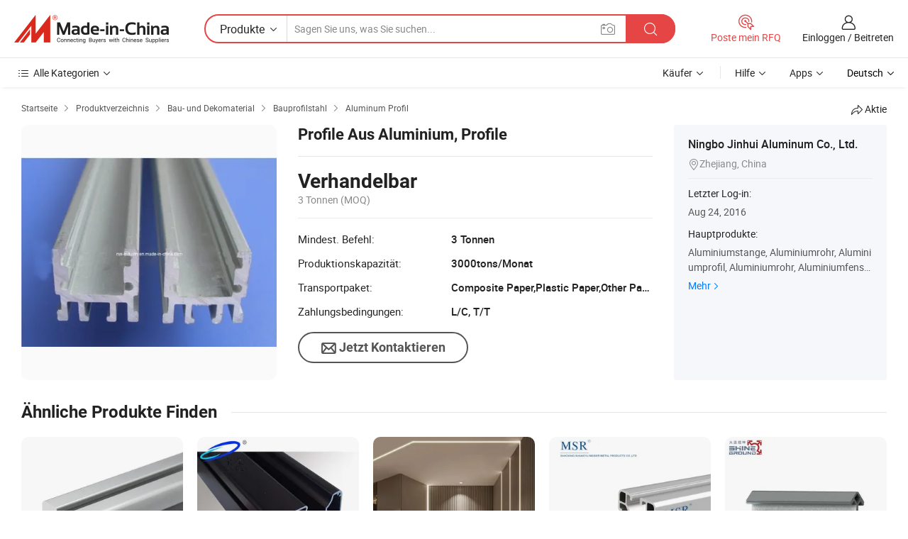

--- FILE ---
content_type: text/html;charset=UTF-8
request_url: https://de.made-in-china.com/co_nyx-industry/product_Aluminium-Profiles-Extrusions_hrogeoony.html
body_size: 18599
content:
<!DOCTYPE HTML>
<html lang="de">
<head>
    <meta content="text/html; charset=utf-8" http-equiv="Content-Type" />
    <link rel="dns-prefetch" href="//www.micstatic.com">
    <link rel="dns-prefetch" href="//image.made-in-china.com">
    <link rel="dns-prefetch" href="//www.made-in-china.com">
    <link rel="dns-prefetch" href="//pylon.micstatic.com">
    <link rel="dns-prefetch" href="//expo.made-in-china.com">
    <link rel="dns-prefetch" href="//world.made-in-china.com">
    <link rel="dns-prefetch" href="//pic.made-in-china.com">
    <link rel="dns-prefetch" href="//fa.made-in-china.com">
    <meta http-equiv="X-UA-Compatible" content="IE=Edge, chrome=1" />
    <meta name="renderer" content="webkit" />
                            <link rel="alternate" hreflang="en" href="https://nyx-industry.en.made-in-china.com/product/dbZnKHcCcyYF/China-Aluminium-Profiles-Extrusions.html" />
                                                        <link rel="alternate" hreflang="es" href="https://es.made-in-china.com/co_nyx-industry/product_Aluminium-Profiles-Extrusions_hrogeoony.html" />
                                            <link rel="alternate" hreflang="pt" href="https://pt.made-in-china.com/co_nyx-industry/product_Aluminium-Profiles-Extrusions_hrogeoony.html" />
                                            <link rel="alternate" hreflang="fr" href="https://fr.made-in-china.com/co_nyx-industry/product_Aluminium-Profiles-Extrusions_hrogeoony.html" />
                                            <link rel="alternate" hreflang="ru" href="https://ru.made-in-china.com/co_nyx-industry/product_Aluminium-Profiles-Extrusions_hrogeoony.html" />
                                            <link rel="alternate" hreflang="it" href="https://it.made-in-china.com/co_nyx-industry/product_Aluminium-Profiles-Extrusions_hrogeoony.html" />
                                            <link rel="alternate" hreflang="de" href="https://de.made-in-china.com/co_nyx-industry/product_Aluminium-Profiles-Extrusions_hrogeoony.html" />
                                            <link rel="alternate" hreflang="nl" href="https://nl.made-in-china.com/co_nyx-industry/product_Aluminium-Profiles-Extrusions_hrogeoony.html" />
                                            <link rel="alternate" hreflang="sa" href="https://sa.made-in-china.com/co_nyx-industry/product_Aluminium-Profiles-Extrusions_hrogeoony.html" />
                                            <link rel="alternate" hreflang="kr" href="https://kr.made-in-china.com/co_nyx-industry/product_Aluminium-Profiles-Extrusions_hrogeoony.html" />
                                            <link rel="alternate" hreflang="jp" href="https://jp.made-in-china.com/co_nyx-industry/product_Aluminium-Profiles-Extrusions_hrogeoony.html" />
                                            <link rel="alternate" hreflang="hi" href="https://hi.made-in-china.com/co_nyx-industry/product_Aluminium-Profiles-Extrusions_hrogeoony.html" />
                                            <link rel="alternate" hreflang="th" href="https://th.made-in-china.com/co_nyx-industry/product_Aluminium-Profiles-Extrusions_hrogeoony.html" />
                                            <link rel="alternate" hreflang="tr" href="https://tr.made-in-china.com/co_nyx-industry/product_Aluminium-Profiles-Extrusions_hrogeoony.html" />
                                            <link rel="alternate" hreflang="vi" href="https://vi.made-in-china.com/co_nyx-industry/product_Aluminium-Profiles-Extrusions_hrogeoony.html" />
                                            <link rel="alternate" hreflang="id" href="https://id.made-in-china.com/co_nyx-industry/product_Aluminium-Profiles-Extrusions_hrogeoony.html" />
                                    <link rel="alternate" hreflang="x-default" href="https://nyx-industry.en.made-in-china.com/product/dbZnKHcCcyYF/China-Aluminium-Profiles-Extrusions.html" />
            <title>Profile Aus Aluminium, Profile - China Industrieprofile Extrusion, Aluminiumprofil</title>
            <meta name="Keywords" content="Profile Aus Aluminium, Profile,Industrieprofile Extrusion, Aluminiumprofil" />
                        <meta name="Description" content="Profile Aus Aluminium, Profile,Finden Sie Details über Industrieprofile Extrusion, Aluminiumprofil von Profile Aus Aluminium, Profile - Ningbo Jinhui Aluminum Co., Ltd." />
             <meta property="og:title" content="[Hot Item] Profile Aus Aluminium, Profile"/>
<meta property="og:type" content="product"/>
<meta property="og:url" content="https://de.made-in-china.com/co_nyx-industry/product_Aluminium-Profiles-Extrusions_hrogeoony.html"/>
<meta property="og:image" content="https://image.made-in-china.com/2f0j00AeqTSusMydzo/Aluminium-Profiles-Extrusions.jpg"/>
<meta property="og:site_name" content="Made-in-China.com"/>
<meta property="fb:admins" content="292039974180201"/>
<meta property="fb:page_id" content="10150525576765348"/>
<meta property="fb:app_id" content="205885989426763"/>
<meta property="og:description" content="Art: Fenster &amp; Türen Aluminium-Profil Form: Quadratisch Klasse: 6000er Serie Temperament: T3 bis T8 Legierung: Legierung Material: Aluminium Alloy"/>
<meta property="product:price:amount" content="" />
<meta property="product:price:currency" content="USD" />
<meta property="og:availability" content="instock" />
<link rel="canonical" href="https://de.made-in-china.com/co_nyx-industry/product_Aluminium-Profiles-Extrusions_hrogeoony.html" />
            <link rel="amphtml" href="https://de.made-in-china.com/amp/co_nyx-industry/product_Aluminium-Profiles-Extrusions_hrogeoony.html">
    <link rel="stylesheet" type="text/css" href="https://www.micstatic.com/common/css/global_bdef139a.css" media="all">
    <link rel="stylesheet" type="text/css" href="https://www.micstatic.com/landing/www/product/free/css/global_v2_96df6b18.css" media="all">
    <link rel="stylesheet" type="text/css" href="https://www.micstatic.com/common/js/assets/artDialog/2.0.0/skins/default_9d77dce2.css" />
    <link rel="stylesheet" href="https://www.micstatic.com/landing/www/product/free/css/detail_v2_18a5c081.css">
            <link rel="stylesheet" type="text/css" href="https://www.micstatic.com/landing/www/product/free/css/detail-mlan_51101171.css" media="all"/>
            <script type="text/javascript" src="https://www.micstatic.com/common/js/libs/jquery_2ad57377.js" charset="utf-8" crossorigin="anonymous" ></script><script type="text/javascript" src="https://www.micstatic.com/common/js/libs/class.0.3.2_2c7a4288.js" charset="utf-8" crossorigin="anonymous" ></script><!-- Polyfill Code Begin --><script chaset="utf-8" type="text/javascript" src="https://www.micstatic.com/polyfill/polyfill-simplify_eb12d58d.js"></script><!-- Polyfill Code End --></head>
<body class="res-wrapper" probe-clarity="false" >
    <div style="position:absolute;top:0;left:0;width:1px;height:1px;overflow:hidden">
        <img src="//stat.made-in-china.com/event/rec.gif?type=0&data=%7B%22layout%22%3A%22-1%22%2C%22ct%22%3A%221%22%2C%22pos%22%3A0%2C%22random%22%3A%220%22%2C%22c%22%3A%222%22%7D&st=1764198639260"/>
    </div>
    <input type="hidden" id="lan" name="lan" value="de">
    <input id="rfqClickData" type="hidden" value="type=2&data=%7B%22layout%22%3A%22-1%22%2C%22ct%22%3A%221%22%2C%22pos%22%3A0%2C%22random%22%3A%220%22%2C%22c%22%3A%222%22%7D&st=1764198639260&rfqc=1" />
    <input id="rootpath" type="hidden" value="" />
    <input type="hidden" id="loginUserName" value="nyx-industry"/>
    <input type="hidden" id="enHomeUrl" value="https://nyx-industry.en.made-in-china.com"/>
    <input type="hidden" id="pureFreeUrlType" value="false"/>
    <input type="hidden" id="logoImgUrl" value=""/>
    <input type="hidden" id="comReviewSourceId" value="RoEJLQubTghP"/>
            <input type="hidden" name="abTestCode" id="abTestCode" value="" />
            <input type="hidden" name="searchTip" id="searchTip" value="Suchen Sie noch? Suchen Sie einfach nach mehr, um zu finden, was Sie suchen!">
    <input type="hidden" name="user_behavior_trace_id" id="user_behavior_trace_id" value="1jb16tpj4d91y"/>
        <input type="hidden" id="contactUrlParam" value="?plant=de&from=shrom&type=down&page=p_detail">
            <div id="header" ></div>
<script>
    function headerMlanInit() {
        const funcName = 'headerMlan';
        const app = new window[funcName]({target: document.getElementById('header'), props: {props: {"pageType":9,"logoTitle":"Hersteller und Lieferanten","logoUrl":null,"base":{"buyerInfo":{"service":"Service","newUserGuide":"Leitfaden für Neue Benutzer","auditReport":"Audited Suppliers' Reports","meetSuppliers":"Meet Suppliers","onlineTrading":"Secured Trading Service","buyerCenter":"Käufer-Center","contactUs":"Kontakt","search":"Suche","prodDirectory":"Produktverzeichnis","supplierDiscover":"Supplier Discover","sourcingRequest":"Beschaffungsanfrage Posten","quickLinks":"Quick Links","myFavorites":"Meine Favoriten","visitHistory":"Browser-Chronik","buyer":"Käufer","blog":"Geschäfts-einblicke"},"supplierInfo":{"supplier":"Lieferant","joinAdvance":"加入高级会员","tradeServerMarket":"外贸服务市场","memberHome":"外贸e家","cloudExpo":"Smart Expo云展会","onlineTrade":"交易服务","internationalLogis":"国际物流","northAmericaBrandSailing":"北美全渠道出海","micDomesticTradeStation":"中国制造网内贸站"},"helpInfo":{"whyMic":"Why Made-in-China.com","auditSupplierWay":"Wie prüfen wir Lieferanten","securePaymentWay":"Wie sichern wir die Zahlung","submitComplaint":"Eine Beschwerde einreichen","contactUs":"Kontakt","faq":"FAQ","help":"Hilfe"},"appsInfo":{"downloadApp":"Lade App herunter!","forBuyer":"Für Käufer","forSupplier":"Für Lieferant","exploreApp":"Entdecken Sie exklusive App-Rabatte","apps":"Apps"},"languages":[{"lanCode":0,"simpleName":"en","name":"English","value":"https://nyx-industry.en.made-in-china.com/product/dbZnKHcCcyYF/China-Aluminium-Profiles-Extrusions.html"},{"lanCode":5,"simpleName":"es","name":"Español","value":"https://es.made-in-china.com/co_nyx-industry/product_Aluminium-Profiles-Extrusions_hrogeoony.html"},{"lanCode":4,"simpleName":"pt","name":"Português","value":"https://pt.made-in-china.com/co_nyx-industry/product_Aluminium-Profiles-Extrusions_hrogeoony.html"},{"lanCode":2,"simpleName":"fr","name":"Français","value":"https://fr.made-in-china.com/co_nyx-industry/product_Aluminium-Profiles-Extrusions_hrogeoony.html"},{"lanCode":3,"simpleName":"ru","name":"Русский язык","value":"https://ru.made-in-china.com/co_nyx-industry/product_Aluminium-Profiles-Extrusions_hrogeoony.html"},{"lanCode":8,"simpleName":"it","name":"Italiano","value":"https://it.made-in-china.com/co_nyx-industry/product_Aluminium-Profiles-Extrusions_hrogeoony.html"},{"lanCode":6,"simpleName":"de","name":"Deutsch","value":"https://de.made-in-china.com/co_nyx-industry/product_Aluminium-Profiles-Extrusions_hrogeoony.html"},{"lanCode":7,"simpleName":"nl","name":"Nederlands","value":"https://nl.made-in-china.com/co_nyx-industry/product_Aluminium-Profiles-Extrusions_hrogeoony.html"},{"lanCode":9,"simpleName":"sa","name":"العربية","value":"https://sa.made-in-china.com/co_nyx-industry/product_Aluminium-Profiles-Extrusions_hrogeoony.html"},{"lanCode":11,"simpleName":"kr","name":"한국어","value":"https://kr.made-in-china.com/co_nyx-industry/product_Aluminium-Profiles-Extrusions_hrogeoony.html"},{"lanCode":10,"simpleName":"jp","name":"日本語","value":"https://jp.made-in-china.com/co_nyx-industry/product_Aluminium-Profiles-Extrusions_hrogeoony.html"},{"lanCode":12,"simpleName":"hi","name":"हिन्दी","value":"https://hi.made-in-china.com/co_nyx-industry/product_Aluminium-Profiles-Extrusions_hrogeoony.html"},{"lanCode":13,"simpleName":"th","name":"ภาษาไทย","value":"https://th.made-in-china.com/co_nyx-industry/product_Aluminium-Profiles-Extrusions_hrogeoony.html"},{"lanCode":14,"simpleName":"tr","name":"Türkçe","value":"https://tr.made-in-china.com/co_nyx-industry/product_Aluminium-Profiles-Extrusions_hrogeoony.html"},{"lanCode":15,"simpleName":"vi","name":"Tiếng Việt","value":"https://vi.made-in-china.com/co_nyx-industry/product_Aluminium-Profiles-Extrusions_hrogeoony.html"},{"lanCode":16,"simpleName":"id","name":"Bahasa Indonesia","value":"https://id.made-in-china.com/co_nyx-industry/product_Aluminium-Profiles-Extrusions_hrogeoony.html"}],"showMlan":true,"showRules":false,"rules":"Rules","language":"de","menu":"Speisekarte","subTitle":null,"subTitleLink":null,"stickyInfo":null},"categoryRegion":{"categories":"Alle Kategorien","categoryList":[{"name":"Landwirtschaft & Essen","value":"https://de.made-in-china.com/category1_Agriculture-Food/Agriculture-Food_usssssssss.html","catCode":"1000000000"},{"name":"Kleidung & Accessories","value":"https://de.made-in-china.com/category1_Apparel-Accessories/Apparel-Accessories_uussssssss.html","catCode":"1100000000"},{"name":"Kunsthandwerk","value":"https://de.made-in-china.com/category1_Arts-Crafts/Arts-Crafts_uyssssssss.html","catCode":"1200000000"},{"name":"Auto, Motor und Zusatz","value":"https://de.made-in-china.com/category1_Auto-Motorcycle-Parts-Accessories/Auto-Motorcycle-Parts-Accessories_yossssssss.html","catCode":"2900000000"},{"name":"Koffer, Handtaschen und Geschenkkisten","value":"https://de.made-in-china.com/category1_Bags-Cases-Boxes/Bags-Cases-Boxes_yhssssssss.html","catCode":"2600000000"},{"name":"Chemische Produkte","value":"https://de.made-in-china.com/category1_Chemicals/Chemicals_uissssssss.html","catCode":"1300000000"},{"name":"Computerartikel","value":"https://de.made-in-china.com/category1_Computer-Products/Computer-Products_iissssssss.html","catCode":"3300000000"},{"name":"Bau- und Dekomaterial","value":"https://de.made-in-china.com/category1_Construction-Decoration/Construction-Decoration_ugssssssss.html","catCode":"1500000000"},{"name":"Konsumelektronik","value":"https://de.made-in-china.com/category1_Consumer-Electronics/Consumer-Electronics_unssssssss.html","catCode":"1400000000"},{"name":"Elektronik","value":"https://de.made-in-china.com/category1_Electrical-Electronics/Electrical-Electronics_uhssssssss.html","catCode":"1600000000"},{"name":"Möbel","value":"https://de.made-in-china.com/category1_Furniture/Furniture_yessssssss.html","catCode":"2700000000"},{"name":"Gesundheit und Medizin","value":"https://de.made-in-china.com/category1_Health-Medicine/Health-Medicine_uessssssss.html","catCode":"1700000000"},{"name":"Industrielle Anlagen und Zusatzteile","value":"https://de.made-in-china.com/category1_Industrial-Equipment-Components/Industrial-Equipment-Components_inssssssss.html","catCode":"3400000000"},{"name":"Messinstrumente","value":"https://de.made-in-china.com/category1_Instruments-Meters/Instruments-Meters_igssssssss.html","catCode":"3500000000"},{"name":"Alltagsgegenstände","value":"https://de.made-in-china.com/category1_Light-Industry-Daily-Use/Light-Industry-Daily-Use_urssssssss.html","catCode":"1800000000"},{"name":"Beleuchtung","value":"https://de.made-in-china.com/category1_Lights-Lighting/Lights-Lighting_isssssssss.html","catCode":"3000000000"},{"name":"Produktionsmaschinen","value":"https://de.made-in-china.com/category1_Manufacturing-Processing-Machinery/Manufacturing-Processing-Machinery_uossssssss.html","catCode":"1900000000"},{"name":"Mineralien und Energie","value":"https://de.made-in-china.com/category1_Metallurgy-Mineral-Energy/Metallurgy-Mineral-Energy_ysssssssss.html","catCode":"2000000000"},{"name":"Büromaterial","value":"https://de.made-in-china.com/category1_Office-Supplies/Office-Supplies_yrssssssss.html","catCode":"2800000000"},{"name":"Verpackung und Druck","value":"https://de.made-in-china.com/category1_Packaging-Printing/Packaging-Printing_ihssssssss.html","catCode":"3600000000"},{"name":"Sicherheit und Schutz","value":"https://de.made-in-china.com/category1_Security-Protection/Security-Protection_ygssssssss.html","catCode":"2500000000"},{"name":"Service","value":"https://de.made-in-china.com/category1_Service/Service_ynssssssss.html","catCode":"2400000000"},{"name":"Sport und Erholung","value":"https://de.made-in-china.com/category1_Sporting-Goods-Recreation/Sporting-Goods-Recreation_iussssssss.html","catCode":"3100000000"},{"name":"Textilien","value":"https://de.made-in-china.com/category1_Textile/Textile_yussssssss.html","catCode":"2100000000"},{"name":"Werkzeug","value":"https://de.made-in-china.com/category1_Tools-Hardware/Tools-Hardware_iyssssssss.html","catCode":"3200000000"},{"name":"Spielzeug","value":"https://de.made-in-china.com/category1_Toys/Toys_yyssssssss.html","catCode":"2200000000"},{"name":"Transport","value":"https://de.made-in-china.com/category1_Transportation/Transportation_yissssssss.html","catCode":"2300000000"}],"more":"Mehr"},"searchRegion":{"show":true,"lookingFor":"Sagen Sie uns, was Sie suchen...","homeUrl":"//de.made-in-china.com","products":"Produkte","suppliers":"Lieferanten","auditedFactory":null,"uploadImage":"Bild hochladen","max20MbPerImage":"Maximal 20 MB pro Bild","yourRecentKeywords":"Ihre letzten Schlüsselwörter","clearHistory":"Verlauf Löschen","popularSearches":"Ähnliches Suchen","relatedSearches":"Mehr","more":null,"maxSizeErrorMsg":"Upload fehlgeschlagen. Die maximale Bildgröße beträgt 20 MB.","noNetworkErrorMsg":"Keine Netzwerk Verbindung. Bitte überprüfen Sie Ihre Netzwerkeinstellungen und versuchen Sie es noch einmal.","uploadFailedErrorMsg":"Hochladen fehlgeschlagen.Falsches Bildformat. Unterstützte Formate: JPG, PNG, BMP.","relatedList":null,"relatedTitle":null,"relatedTitleLink":null,"formParams":null,"mlanFormParams":{"keyword":null,"inputkeyword":null,"type":null,"currentTab":null,"currentPage":null,"currentCat":null,"currentRegion":null,"currentProp":null,"submitPageUrl":null,"parentCat":null,"otherSearch":null,"currentAllCatalogCodes":null,"sgsMembership":null,"memberLevel":null,"topOrder":null,"size":null,"more":"mehr","less":"less","staticUrl50":null,"staticUrl10":null,"staticUrl30":null,"condition":"0","conditionParamsList":[{"condition":"0","conditionName":null,"action":"https://de.made-in-china.com/quality-china-product/middleSearch","searchUrl":null,"inputPlaceholder":null},{"condition":"1","conditionName":null,"action":"/companySearch?keyword=#word#","searchUrl":null,"inputPlaceholder":null}]},"enterKeywordTips":"Bitte geben Sie mindestens ein Stichwort für Ihre Suche ein.","openMultiSearch":false},"frequentRegion":{"rfq":{"rfq":"Poste mein RFQ","searchRfq":"Search RFQs","acquireRfqHover":"Sagen Sie uns, was Sie brauchen und probieren Sie den einfachen Weg, um Angebote zu erhalten !","searchRfqHover":"Discover quality RFQs and connect with big-budget buyers"},"account":{"account":"Konto","signIn":"Einloggen","join":"Beitreten","newUser":"Neuer Benutzer","joinFree":"Kostenlos beitreten","or":"Oder","socialLogin":"Durch Klicken auf Anmelden, Kostenlos anmelden oder Fortfahren mit Facebook, Linkedin, Twitter, Google, %s stimme ich der %sUser Agreement%s und der %sPrivacy Policy%s zu","message":"Nachrichten","quotes":"Zitate","orders":"Aufträge","favorites":"Favoriten","visitHistory":"Browser-Chronik","postSourcingRequest":"Beschaffungsanfrage Posten","hi":"Hallo","signOut":"Austragen","manageProduct":"Produkte Verwalten","editShowroom":"Showroom bearbeiten","username":"","userType":null,"foreignIP":true,"currentYear":2025,"userAgreement":"Nutzungsvertrag","privacyPolicy":"Datenschutzerklärung"},"message":{"message":"Nachrichten","signIn":"Einloggen","join":"Beitreten","newUser":"Neuer Benutzer","joinFree":"Kostenlos beitreten","viewNewMsg":"Sign in to view the new messages","inquiry":"Anfragen","rfq":"RFQs","awaitingPayment":"Awaiting payments","chat":"Plaudern","awaitingQuotation":"Warten auf Angebote"},"cart":{"cart":"Anfragekorb"}},"busiRegion":null,"previewRegion":null}}});
		const hoc=o=>(o.__proto__.$get=function(o){return this.$$.ctx[this.$$.props[o]]},o.__proto__.$getKeys=function(){return Object.keys(this.$$.props)},o.__proto__.$getProps=function(){return this.$get("props")},o.__proto__.$setProps=function(o){var t=this.$getKeys(),s={},p=this;t.forEach(function(o){s[o]=p.$get(o)}),s.props=Object.assign({},s.props,o),this.$set(s)},o.__proto__.$help=function(){console.log("\n            $set(props): void             | 设置props的值\n            $get(key: string): any        | 获取props指定key的值\n            $getKeys(): string[]          | 获取props所有key\n            $getProps(): any              | 获取props里key为props的值（适用nail）\n            $setProps(params: any): void  | 设置props里key为props的值（适用nail）\n            $on(ev, callback): func       | 添加事件监听，返回移除事件监听的函数\n            $destroy(): void              | 销毁组件并触发onDestroy事件\n        ")},o);
        window[`${funcName}Api`] = hoc(app);
    };
</script><script type="text/javascript" crossorigin="anonymous" onload="headerMlanInit()" src="https://www.micstatic.com/nail/pc/header-mlan_30e6cd80.js"></script>    <div class="page">
        <div class="grid">
            <input type="hidden" id="curLanCode" value=" 6"/>
            <input id="ads_word" name="ads_word" type="hidden" value="" />
            <input type="hidden" name="qaToken" id="qaToken" value="" />
            <input type="hidden" id="qaSource" value="">
            <input type="hidden" name="iqa-country" id="iqa-country" value="" />
            <input type="hidden" name="iqa-portrait" id="iqa-portrait" value="" />
                        <input type="hidden" name="iqa-tooltip-selecter" id="iqa-tooltip-selecter" value="#J-send-inquiry" />
            <script class="J-mlan-config" type="text/data-lang" data-lang="de">
                {
                    "more": "Alle Ansehen",
                "less": "Weniger Anzeigen",
                "pmore": "Mehr",
                "pless": "Weniger",
                "emailRequired": "Geben Sie bitte Ihre E-Mail-Adresse ein.",
                "email": "Bitte geben Sie eine gültige E-Mail-Adresse ein.",
                "contentRequired": "Bitte geben Sie den Inhalt für Ihre Anfrage ein.",
                "maxLength": "Der Inhalt Ihrer Anfrage muss zwischen 20 und 4000 Zeichen lang sein.",
                "quiryDialogTitle": "Geben Sie Ihre Kontaktdaten, um das Vertrauen mit Lieferanten aufzubauen (n)",
                "videoTitle": "Ähnliche Videos ansehen",
                "alsoViewTitle": "Leute, die dies angesehen haben, haben auch angesehen",
                "latestPriceTitle": "Geben Sie Ihre detaillierten Anforderungen ein, um ein genaues Angebot zu erhalten",
                "frequencyError": "Ihr Vorgang kommt zu häufig vor. Bitte versuchen Sie es später noch einmal.",
                "ratingReviews": "Bewertungen & Rezensionen",
                "selectOptions": ["Top-Bewertungen", "Neueste"],
                "overallReviews": {
                    "title": "Gesamtbewertungen",
                    "reviews": "Bewertungen",
                    "star": "Stern"
                },
                "customerSatisfaction": {
                    "title": "Kundenzufriedenheit",
                    "response": "Antwort",
                    "service": "Service",
                    "quality": "Qualität",
                    "delivery": "Lieferung"
                },
                "reviewDetails": {
                    "title": "Überprüfungsdetails",
                    "verifiedPurchase": "Verifizierter Kauf",
                    "showPlace": {
                        "publicShow": "Public show",
                        "publicShowInProtection": "Public show (Protection period)",
                        "onlyInVo": "Only show in VO"
                    },
                    "modified": "Modified"
                },
                "pager": {
                    "goTo": "Gehe zu",
                    "page": "Buchseite",
                    "next": "Nächste",
                    "prev": "Vorher",
                    "confirm": "Bestätigen"
                },
                "loadingTip": "Wird geladen",
                "foldingReviews": "Bewertungen zum Falten anzeigen",
                "noInfoTemporarily": "Vorübergehend keine Informationen.",
                "Company Introduction": "Firmenvorstellung"
            }
            </script>
            <div class="page-product-details">
                <div class="detail-wrapper cf">
                    <div class="main-wrap">
                                                    <input type="hidden" id="encodeProdCatCode" value="ncJtGmEyNzQx"/>
                                                <input type="hidden" id="sensor_pg_v" value="pid:dbZnKHcCcyYF,cid:RoEJLQubTghP,tp:104,stp:10403,plate:normal,sst:free"/>
                        <input type="hidden" id="isUser" value="false">
                        <!-- 面包屑 -->
                        <div class="top-box">
                            <div class="crumb">
    <span>
                <a rel="nofollow" target="_blank" href="//de.made-in-china.com/">
                    <span>Startseite</span>
    </a>
    </span>
    <i class="micon">&#xe008;</i>
    <span>
                                <a target="_blank" href="https://de.made-in-china.com/html/category.html">
                        <span>Produktverzeichnis</span>
        </a>
            </span>
                        <i class="micon">&#xe008;</i>
            <span>
                            <a target="_blank" href="https://de.made-in-china.com/category1_Construction-Decoration/Construction-Decoration_ugssssssss.html">
                                    <span>Bau- und Dekomaterial</span>
            </a>
            </span>
                    <i class="micon">&#xe008;</i>
            <span>
                            <a target="_blank" href="https://de.made-in-china.com/category23_Construction-Decoration/Shaped-Building-Material_ugisssssss_1.html">
                                    <span>Bauprofilstahl</span>
            </a>
            </span>
                <i class="micon">&#xe008;</i>
        <span>
                        <a target="_blank" href="https://de.made-in-china.com/category23_Construction-Decoration/Aluminum-Profile_ugissussss_1.html">
                            <span>Aluminum Profil</span>
        </a>
        </span>
    </div>
                            <div class="sider-top cf">
        <div class="share-wrap share-small-wrap J-share">
    <span class="share-link">
        <i class="ob-icon icon-right-rotation"></i> Aktie </span>
    <div class="share-cnt cf">
        <span class="share-empty-box"></span>
                                <span id="J-sns-icons" data-Image="//image.made-in-china.com/43f34j00AeqTSusMydzo/Aluminium-Profiles-Extrusions.jpg" data-Desc="Profile Aus Aluminium, Profile on Made-in-China.com"
                  data-fblink="https://de.made-in-china.com/co_nyx-industry/product_Aluminium-Profiles-Extrusions_hrogeoony.html?utm_medium=free&utm_campaign=showroom_share&utm_source=facebook"
                  data-twlink="https://de.made-in-china.com/co_nyx-industry/product_Aluminium-Profiles-Extrusions_hrogeoony.html?utm_medium=free&utm_campaign=showroom_share&utm_source=twitter"
                  data-ptlink="https://de.made-in-china.com/co_nyx-industry/product_Aluminium-Profiles-Extrusions_hrogeoony.html?utm_medium=free&utm_campaign=showroom_share&utm_source=pinterest"
                  data-ldlink="https://de.made-in-china.com/co_nyx-industry/product_Aluminium-Profiles-Extrusions_hrogeoony.html?utm_medium=free&utm_campaign=showroom_share&utm_source=linkedin"
                            ></span>
                <span class="mail link-blue fr">
            <iframe src="about:blank" frameborder="0" id="I-email-this-page" name="I-email-this-page" width="0" height="0" style="width:0;height:0;"></iframe>
            <a class="micpm" href="https://nyx-industry.en.made-in-china.com/share/dbZnKHcCcyYF/China-Aluminium-Profiles-Extrusions.html?lanCode=6" rel="nofollow" title="Email" target="I-email-this-page" ><i class="micon" title="Email this page"></i></a>
        </span>
    </div>
</div>
</div>
                        </div>
                        <!-- 产品主要信息 -->
                        <div class="product-info-box">
                            <div class="free-page-main-info main-info cf" faw-module="main_product" faw-exposure>
                                                                    <div class="gallary-box">
                                        <div class="gallary-wrap">
                                            <div class="pic-list" id="pic-list">
                                                <div class="item" fsrc="#">
                                                    <div class="hvalign">
                                                        <div class="hvalign-cnt" ads-data="st:8">
                                                                                                                                                                                            <img src="//image.made-in-china.com/155f0j00AeqTSusMydzo/Aluminium-Profiles-Extrusions.webp" alt="Profile Aus Aluminium, Profile"
                                                                        title="Profile Aus Aluminium, Profile">
                                                                                                                    </div>
                                                    </div>
                                                </div>
                                            </div>
                                        </div>
                                    </div>
                                                                    <div class="base-info">
                                        <div class="pro-name">
                                            <h1>Profile Aus Aluminium, Profile</h1>
                                                                                    </div>
                                                                                    <div class="property">
                        <div class="price-box">
            <div class="price-base-info">
                                    <div class="no-priceNum">
                        <table>
                            <tbody>
                            <tr style="display: inline-flex;flex-wrap: wrap;flex-direction: column;align-items: flex-start;" class="no-price-tr-style">
                                <td class="no-price-color">Verhandelbar</td>
                                <td style="padding: 0" class="mini-font-size">3 Tonnen
                                    <span>(MOQ)</span>
                                </td>
                            </tr>
                            </tbody>
                        </table>
                    </div>
            </div>
        </div>
    <div class="others">
                                                <div class="th">Mindest. Befehl:</div>
                    <div class="td" title="3 Tonnen">3 Tonnen</div>
                                                                <div class="th">Produktionskapazität:</div>
                    <div class="td" title="3000tons/Monat">3000tons/Monat</div>
                                                                <div class="th">Transportpaket:</div>
                    <div class="td" title="Composite Paper,Plastic Paper,Other Package as Req">Composite Paper,Plastic Paper,Other Package as Req</div>
                                                                <div class="th">Zahlungsbedingungen:</div>
                    <div class="td" title="L/C, T/T">L/C, T/T</div>
                                </div>
</div>
                                        <div class="act-box">
                                                                                            <div class="btns">
                                                                                                            <a fun-inquiry-product class="btn" target="_blank" href="https://www.made-in-china.com/sendInquiry/prod_dbZnKHcCcyYF_RoEJLQubTghP.html?plant=de&from=shrom&type=down&page=p_detail" rel="nofollow" ads-data="st:24,pdid:dbZnKHcCcyYF,pcid:RoEJLQubTghP"><i class="micon">&#xe03d;</i>Jetzt Kontaktieren</a>
                                                                                                    </div>
                                                                                    </div>
                                    </div>
                            </div>
                            <div class="com-info">
        <div class="base">
        <p class="com-name">
            <a href="https://de.made-in-china.com/co_nyx-industry/">
                Ningbo Jinhui Aluminum Co., Ltd.
            </a>
        </p>
        <p class="local"><i class="micon">&#xe024;</i>Zhejiang, China</p>
    </div>
        <div class="review-scores">
                <div class="J-review-box" style="display: none;border-top: 1px solid #e6ecf2;padding: 5px 0;">
                            <span>What's your impression of this company?</span>
                        <div class="score-item review-btn" ads-data="st:114">
                <i class="ob-icon icon-fill-text"></i>
                <span style="color:#007DFA;text-decoration: underline;cursor: pointer;">review now</span>
            </div>
        </div>
    </div>
    <div class="other com-other-info">
        <div class="mrb-10">
            <p><span>Letzter Log-in:</span></p>
            <p> Aug 24, 2016</p>
        </div>
        <div class="mrb-10">
                    </div>
        <div>
                            <p><span>Hauptprodukte:</span></p>
                <p>
                                        <span class="sider-main-products-new ellipsis-two-lines" >
                                        Aluminiumstange, Aluminiumrohr, Aluminiumprofil, Aluminiumrohr, Aluminiumfenster, Aluminium, Aluminiumprofile, Aluminiumextrusion, K&uuml;hlk&ouml;rper, Wandpostfach
                                        </span>
                                    </p>
                <div class="new-more">
                    <a href="https://de.made-in-china.com/co_nyx-industry/product_group_s_s_1.html" target="_blank">Mehr<i class="ob-icon icon-right"></i></a>
                </div>
                    </div>
    </div>
</div>
                        </div>
                        <!-- Similar Items -->
                        <!-- ab实验只保留c -->
                        <div class="J-similar-product-place" faw-module="YML" faw-exposure>
    <div class="sr-similar-product-block">
        <div class="text-width-line">
            <div class="text">Ähnliche Produkte Finden</div>
            <div class="line"></div>
        </div>
        <div class="sr-similar-product-wrap cf J-similar-product-wrap wrap-v3">
            <div class="sr-layout-content sr-similar-product-cnt cf J-similar-proudct-list ">
                <div class="sr-skeleton-container">
                    <div class="sr-skeleton-item">
                        <div class="sr-skeleton-pic"></div>
                        <div class="sr-skeleton-name"></div>
                        <div class="sr-skeleton-next-name"></div>
                        <div class="sr-skeleton-price"></div>
                        <div class="sr-skeleton-moq"></div>
                    </div>
                    <div class="sr-skeleton-item">
                        <div class="sr-skeleton-pic"></div>
                        <div class="sr-skeleton-name"></div>
                        <div class="sr-skeleton-next-name"></div>
                        <div class="sr-skeleton-price"></div>
                        <div class="sr-skeleton-moq"></div>
                    </div>
                    <div class="sr-skeleton-item">
                        <div class="sr-skeleton-pic"></div>
                        <div class="sr-skeleton-name"></div>
                        <div class="sr-skeleton-next-name"></div>
                        <div class="sr-skeleton-price"></div>
                        <div class="sr-skeleton-moq"></div>
                    </div>
                    <div class="sr-skeleton-item">
                        <div class="sr-skeleton-pic"></div>
                        <div class="sr-skeleton-name"></div>
                        <div class="sr-skeleton-next-name"></div>
                        <div class="sr-skeleton-price"></div>
                        <div class="sr-skeleton-moq"></div>
                    </div>
                    <div class="sr-skeleton-item">
                        <div class="sr-skeleton-pic"></div>
                        <div class="sr-skeleton-name"></div>
                        <div class="sr-skeleton-next-name"></div>
                        <div class="sr-skeleton-price"></div>
                        <div class="sr-skeleton-moq"></div>
                    </div>
                    <div class="sr-skeleton-item">
                        <div class="sr-skeleton-pic"></div>
                        <div class="sr-skeleton-name"></div>
                        <div class="sr-skeleton-next-name"></div>
                        <div class="sr-skeleton-price"></div>
                        <div class="sr-skeleton-moq"></div>
                    </div>
                </div>
            </div>
        </div>
    </div>
</div>
                        <!-- You May Like -->
                        <div class="product-box">
                            <div class="auto-box">
                                 <div class="main-block product-info J-tabs">
    <div class="main-block-title cf">
        <div class="desc-title J-tab selected"><h2>Produktbeschreibung</h2></div>
        <div class="desc-title J-tab"><h2>Firmeninfo</h2></div>
                    </div>
    <div class="main-block-wrap cf">
        <div class="desc rich-text J-tab-cnt" style="display:none;" >
                            <div class="sr-txt-title">
                    <h2 class="sr-txt-h2">Grundlegende Informationen</h2>
                </div>
                                        <div class="basic-info cf">
                    <div class="basic-info-list">
                                                    <div class="bsc-item cf">
                                <div class="bac-item-label fl">Art</div>
                                                                    <div class="bac-item-value fl">Fenster &amp; Türen Aluminium-Profil</div>
                                                            </div>
                                                    <div class="bsc-item cf">
                                <div class="bac-item-label fl">Form</div>
                                                                    <div class="bac-item-value fl">Quadratisch</div>
                                                            </div>
                                                    <div class="bsc-item cf">
                                <div class="bac-item-label fl">Klasse</div>
                                                                    <div class="bac-item-value fl">6000er Serie</div>
                                                            </div>
                                                    <div class="bsc-item cf">
                                <div class="bac-item-label fl">Temperament</div>
                                                                    <div class="bac-item-value fl">T3 bis T8</div>
                                                            </div>
                                                    <div class="bsc-item cf">
                                <div class="bac-item-label fl">Legierung</div>
                                                                    <div class="bac-item-value fl">Legierung</div>
                                                            </div>
                                                    <div class="bsc-item cf">
                                <div class="bac-item-label fl">Material</div>
                                                                    <div class="bac-item-value fl">Aluminium Alloy</div>
                                                            </div>
                                                    <div class="bsc-item cf">
                                <div class="bac-item-label fl">Color</div>
                                                                    <div class="bac-item-value fl">as Your Requesst</div>
                                                            </div>
                                                    <div class="bsc-item cf">
                                <div class="bac-item-label fl">Sample Delivery</div>
                                                                    <div class="bac-item-value fl">15 Days After Mold Fee</div>
                                                            </div>
                                                    <div class="bsc-item cf">
                                <div class="bac-item-label fl">Payment</div>
                                                                    <div class="bac-item-value fl">Tt LC</div>
                                                            </div>
                                                    <div class="bsc-item cf">
                                <div class="bac-item-label fl">Loading Port</div>
                                                                    <div class="bac-item-value fl">Ningbo China</div>
                                                            </div>
                                                    <div class="bsc-item cf">
                                <div class="bac-item-label fl">Packaged</div>
                                                                    <div class="bac-item-value fl">Composite Paper,Plastic Paper,Other Package as Req</div>
                                                            </div>
                                                    <div class="bsc-item cf">
                                <div class="bac-item-label fl">Delivery Time</div>
                                                                    <div class="bac-item-value fl">25days After Deposit</div>
                                                            </div>
                                                    <div class="bsc-item cf">
                                <div class="bac-item-label fl">MOQ</div>
                                                                    <div class="bac-item-value fl">3mt</div>
                                                            </div>
                                                    <div class="bsc-item cf">
                                <div class="bac-item-label fl">Orginal</div>
                                                                    <div class="bac-item-value fl">Ningbo China</div>
                                                            </div>
                                                    <div class="bsc-item cf">
                                <div class="bac-item-label fl">Alloy</div>
                                                                    <div class="bac-item-value fl">6061 6062 6063 6060</div>
                                                            </div>
                                                    <div class="bsc-item cf">
                                <div class="bac-item-label fl">Warenzeichen</div>
                                                                    <div class="bac-item-value fl">nyx</div>
                                                            </div>
                                                    <div class="bsc-item cf">
                                <div class="bac-item-label fl">Spezifikation</div>
                                                                    <div class="bac-item-value fl">6060 6061 6063</div>
                                                            </div>
                                                    <div class="bsc-item cf">
                                <div class="bac-item-label fl">Herkunft</div>
                                                                    <div class="bac-item-value fl">China</div>
                                                            </div>
                                            </div>
                </div>
                        <div class="sr-txt-title" style="margin-top: 20px">
                <h2 class="sr-txt-h2">Produktbeschreibung</h2>
            </div>
                                                <div>
                        Schrank Schiebet&uuml;r Profil<br />Spezifikationen<br />hohe Leistung in Aussehen&comma; Glanz&comma; Beschichtung Haftung&comma; Alkali und S&auml;ure&comma; Wetterbest&auml;ndigkeit&comma; Alle entsprechen den internationalen Standards&period;<br />Wir sind ein professioneller und haftender Lieferant in China&comma; spezialisiert auf die Herstellung und den Export von Aluminiumprofilen und relevanten Aluminiumprodukten<br />Aluminiumprofile Eigenschaften<br />1&period; Material 6063&comma; 6061&comma; 6005&comma; 6463 oder andere Typen geeignet f&uuml;r Bau-und industrielle Verwendung<br />2&period; Hauptoberfl&auml;chenbehandlung&colon; Eloxieren&comma; Pulverbeschichtung&comma; Elektrophyse&comma; Sandstrahlen&comma; B&uuml;rste&comma; Polieren&comma; Holzstruktur<br />PRODUKTLINIE<br />----- Aluminium Schiebefenster &amp; T&uuml;r Serie &amp; Duschabtrennung Serie<br />----- Aluminium-Vorhangwand-Serie &sol; Architekturprofile<br />----- Aluminium-Thermobruch-Serie &sol;Strukturverglasung Profile<br />----- Industrie-Aluminium-Profile<br />ANWENDUNG VON GOLD SCHWERT ALUMINIUM-PRODUKTE<br />Unsere Aluminium-Produkte umfassen Aluminium-Extrusion&comma; Profile&sect; Ionen&comma; K&uuml;hlk&ouml;rper&comma; Verglasung Aluminium modulare M&ouml;bel ect&period; Werden in verschiedenen Branchen wie<br />------ Architektur und Bauindustrie<br />----- Automobilindustrie<br />----- Elektronikindustrie<br />----- Allgemeine Ingenieursindustrie<br />----- M&ouml;bel und Dekoration
                    </div>
                                                </div>
                    <div class="desc company-info J-tab-cnt">
                                    <div class="info-li">
                        <span class="info-label">Die Anschrift:</span>
                        <span class="info-text">GaoNan Development Zone, Liangnong Town, Yuyao, Ningbo, Zhejiang, China</span>
                    </div>
                                    <div class="info-li">
                        <span class="info-label">Unternehmensart:</span>
                        <span class="info-text">Hersteller/Werk, Handelsunternehmen</span>
                    </div>
                                                    <div class="info-li">
                        <span class="info-label">Geschäftsbereich:</span>
                        <span class="info-text">Bau- und Dekomaterial, Beleuchtung, Industrielle Anlagen und Zusatzteile, Mineralien und Energie, Werkzeug</span>
                    </div>
                                    <div class="info-li">
                        <span class="info-label">Zertifizierung des Managementsystems:</span>
                        <span class="info-text">ISO 9001</span>
                    </div>
                                    <div class="info-li">
                        <span class="info-label">Hauptprodukte:</span>
                        <a href="https://de.made-in-china.com/co_nyx-industry/product_group_s_s_1.html" class="info-text">Aluminiumstange, Aluminiumrohr, Aluminiumprofil, Aluminiumrohr, Aluminiumfenster, Aluminium, Aluminiumprofile, Aluminiumextrusion, K&uuml;hlk&ouml;rper, Wandpostfach</a>
                    </div>
                                    <div class="info-li info-li-column">
                        <span class="info-label">Firmenvorstellung:</span>
                        <span class="info-text">Ningbo Jinhui Aluminium Industry Co., Ltd. Wird im Jahr 2005 gegründet, ist in der Aluminium-Extrusion Produkt, spezialisierte Produktionsindustrie, Gebäude, zivile Aluminiumlegierung Formteil und Aluminium-Produkt beschäftigt. Die Firma Township befindet sich in Süd-chinesischen Lampen und Laternen Zhejiang Yuyao Liang Nonggao der Industriepark, die geographische Lage ist überlegen, der Transport ist sehr bequem. Dieses Unternehmen gehört zu den alleinigen Besitz Management (Investition aus Taiwan) das Unternehmen, die Fabrik Bezirk Umwelt ist anmutig, das heutige Unternehmen hat die Werkstatt 5000, das Unternehmen wird 800T, 500T, 3500T Aluminium-Extrusionslinie jedes Set haben, das Unternehmen Produkt verkauft an europäische und den Hafen Taiwan Bereich, Das Unternehmen im Einklang mit der heutigen Qualität, morgen Markt das Denkthema, wird und die seltene Buch Unternehmen das Qualitätssystem zu etablieren und zu pflegen.</span>
                    </div>
                            </div>
        <div class="J-tab-cnt reviews-block" style="display: none;width:100%">
            <div id="app"></div>
        </div>
    </div>
</div>
<input type="hidden" id="product-detail-review" value="true">
                                        <div class="main-block send-inquiry" faw-module="supplier_inquiry" faw-exposure>
    <div class="main-block-title" id="J-send-inquiry">
        <span>Senden Sie Ihre Anfrage direkt an Lieferanten</span>
    </div>
    <div class="main-block-wrap">
        <input type="hidden" id="showRoomUrl" value="//www.made-in-china.com/sendInquiry/prod_dbZnKHcCcyYF_RoEJLQubTghP.html?plant=de&from=shrom&type=down&page=p_detail">
        <input type="hidden" id="loginStatu" value="0" />
                <form id="inqueryForm" class="obelisk-form" method="post" target="_blank" action="//www.made-in-china.com/sendInquiry/prod_dbZnKHcCcyYF_RoEJLQubTghP.html?plant=de&from=shrom&type=down&page=p_detail&quickpost=1">
                <input type="hidden" id="sourceReqType" name="sourceReqType" value="GLP" />
        <input type="hidden" name="showRoomQuickInquireFlag" value="1"/>
        <input type="hidden" name="showRoomId" value="RoEJLQubTghP"/>
        <input type="hidden" name="compareFromPage" id="compareFromPage" value="1"/>
        <div class="form-item">
            <label class="form-label ">
                                    <em>*</em>
                                von:
            </label>
            <div class="form-fields ">
                                                    <input type="text" name="senderMail" id="J-quick-inquiry-input" class="input-text col-12" placeholder="Bitte geben Sie Ihre E-Mail-Adresse ein." value="">
                            </div>
        </div>
        <div class="form-item">
            <label class="form-label to-name">bis:</label>
            <div class="form-fields to-name J-async-freeInquiryUserInfo"></div>
        </div>
        <div class="form-item">
            <label class="form-label"><em>*</em>Meldung:</label>
            <div class="form-fields">
                    <textarea name="content" id="inquiryContent" class="input-textarea massage col-12"                       cols="80" rows="6" placeholder="Wir empfehlen Ihnen ausführlich Ihre Produktanforderungen und Unternehmensinformationen hier." maxlength="4000"></textarea>
            </div>
        </div>
                <div class="form-item last">
            <label class="form-label"></label>
            <div class="form-fields to-name">
                                    <button fun-inquiry-supplier type="submit" class="btn btn-main" id="inquirySend" ads-data="st:24,pdid:dbZnKHcCcyYF,pcid:RoEJLQubTghP">Senden</button>
                                                    <p class="promote">
                        <label for="">Das ist nicht das, wonach Sie suchen?</label>
                                                <a fun-rfq class="link-red J-ads-data" href="//purchase.made-in-china.com/trade-service/quotation-request.html?lan=de" rel="nofollow" ads-data="type=2&data=%7B%22layout%22%3A%22-1%22%2C%22ct%22%3A%221%22%2C%22pos%22%3A0%2C%22random%22%3A%220%22%2C%22c%22%3A%222%22%7D&st=1764198639265&rfqc=2,pdid:dbZnKHcCcyYF,pcid:RoEJLQubTghP">
                            <i class="micon">&#xe010;</i>Jetzt Beschaffungsanfrage Posten </a>
                    </p>
                            </div>
        </div>
    </form>
    </div>
</div>
<div class="related-block">
    <div class="sider-title"><span>Verwandte Kategorien</span></div>
    </div>
                                    <div class="main-block-minor similar-hot-categories">
                <h3 class="main-block-title">Heiße Suchanfragen</h3>
        <div class="main-block-wrap mb20">
                                                            <div class="capsule">
                            <a href="https://de.made-in-china.com/tag_search_product/Aluminium-Profile_isoon_1.html" title="China Aluminiumprofil" target="_blank">China Aluminiumprofil</a>
                        </div>
                                                                                <div class="capsule">
                            <a href="https://de.made-in-china.com/tag_search_product/Aluminum-Profile_iyiyn_1.html" title="China Aluminiumprofil" target="_blank">China Aluminiumprofil</a>
                        </div>
                                                                                <div class="capsule">
                            <a href="https://de.made-in-china.com/tag_search_product/Aluminium-Extrusion_riosyn_1.html" title="China Aluminium-extrusion" target="_blank">China Aluminium-extrusion</a>
                        </div>
                                                                                <div class="capsule">
                            <a href="https://de.made-in-china.com/tag_search_product/Profile_yyhrhn_1.html" title="China Profil" target="_blank">China Profil</a>
                        </div>
                                                                                <div class="capsule">
                            <a href="https://de.made-in-china.com/tag_search_product/Industrial-Profile_nugign_1.html" title="Industrielles Profil" target="_blank">Industrielles Profil</a>
                        </div>
                                                                                <div class="capsule">
                            <a href="https://de.made-in-china.com/tag_search_product/Aluminum-Alloy-Profile_uyuhgnn_1.html" title="China Aluminiumlegierungsprofil" target="_blank">China Aluminiumlegierungsprofil</a>
                        </div>
                                            </div>
                    <div class="item J-more-cnt" style="display:none;">
                <h3 class="main-block-title">Empfohlene Lieferanten & Großhändler</h3>
                <div class="main-block-wrap mb20">
                                                                                                        <div class="capsule">
                                                                        <a href="https://de.made-in-china.com/manufacturers/aluminium-profile.html" title="China Aluminiumprofil&nbsp;Hersteller" target="_blank">
                                                                        China Aluminiumprofil&nbsp;Hersteller</a>
                                </div>
                                                                                                                <div class="capsule">
                                                                        <a href="https://de.made-in-china.com/manufacturers/aluminum-profile.html" title="China Aluminiumprofil&nbsp;Hersteller" target="_blank">
                                                                        China Aluminiumprofil&nbsp;Hersteller</a>
                                </div>
                                                                                                                <div class="capsule">
                                                                        <a href="https://de.made-in-china.com/manufacturers/aluminium-extrusion.html" title="China Aluminium-extrusion&nbsp;Hersteller" target="_blank">
                                                                        China Aluminium-extrusion&nbsp;Hersteller</a>
                                </div>
                                                                                                        <div class="capsule">
                                                                                                            <a href="https://de.made-in-china.com/tag_search_product/Aluminum-Profile-Window_Price_ehehun_1.html" title="China Aluminiumprofilfenster" target="_blank">China Aluminiumprofilfenster</a>
                                </div>
                                                                                                                <div class="capsule">
                                                                                                            <a href="https://de.made-in-china.com/tag_search_product/Aluminium-Alloy-Profile_Price_ognunn_1.html" title="China Aluminiumlegierungsprofil" target="_blank">China Aluminiumlegierungsprofil</a>
                                </div>
                                                                                        </div>
            </div>
            <a href="javascript:;" class="more J-more">Mehr<i class="micon">&#xe006;</i></a>
        <a href="javascript:;" class="less J-less" style="display:none;">Weniger<i class="micon">&#xe007;</i></a>
    </div>
                                    </div>
                                                            <div class="static-box" style="visibility: hidden">
                                                            <div class="hole">
                                    <div class="main-block-title">
                                        <span>Leute die dies mögen, mögen auch</span>
                                    </div>
                                    <b class="J-yml-tar"></b>
                                        <script class="J-yml-seodom" type="text/x-tmpl">
                                         <div class="latest-products J-slider-y" faw-module="YML_bottom">
    <div class="main-block-wrap">
        <div class="product-slider ">
            <div class="slider-box J-slider-box" faw-exposure>
                <div class="product-list-wrap cf J-slider-wrap J-slider-list">
                    {{ products.forEach(function(prod, i){ }}
                    {{ if(i <= 10){ }}
                        <div class="item cf J-item" ads-data="pdid:{{=prod.prodId}},pcid:{{=prod.comId}},aid:{{=prod.aidId4BI}},ads_srv_tp:ad_enhance,a:{{=i+1}}">
                            <div class="item-padding">
                                <div class="item-inner">
                                    <div class="pic">
                                        <a href="{{=prod.prodUrl}}" class="J-ads-data" faw-exposure-sub ads-data="st:8,{{=prod.adsData}}">
                                            <img {{ if(prod.showSafeImg){ }}
                                                 src="{{=safeUrl}}"
                                                 {{ }else{ }}
                                                 src="{{=prod.picUrl}}"
                                                 {{ } }}
                                                 alt="{{-prod.prodName}}" title="{{-prod.prodName}}">
                                        </a>
                                    </div>
                                    <div class="also-like-info">
                                        <div class="also-like-name">
                                            <a href="{{=prod.prodUrl}}" title="{{-prod.prodName}}"
                                               class="J-ads-data ellipsis-two-lines" ads-data="st:2,{{=prod.adsData}}">
                                                {{-prod.prodName}}
                                            </a>
                                        </div>
                                        <div class="also-like-bottom">
                                            <div class="also-like-price">
                                                {{-prod.prodMinOrderPriceRang}}
                                            </div>
                                            <div class="also-like-moq">
                                                {{-prod.prodMinOrder}}
                                            </div>
                                        </div>
                                    </div>
                                </div>
                            </div>
                        </div>
                    {{ } }}
                    {{ }); }}
                </div>
            </div>
        </div>
        <div class="slider-arrows" style="display: none">
            <a href="javascript:;" class="arrow J-prev"><i class="micon arrow-down">&#xe007;</i></a>
            <a href="javascript:;" class="arrow J-next"><i class="micon">&#xe006;</i></a>
        </div>
    </div>
</div>
                                    </script>
                                </div>
                            </div>
                        </div>
                    </div>
                </div>
            </div>
            <input id="alsoLikedProductIds" type="hidden" value="" />
            <input id="productId" type="hidden" value="dbZnKHcCcyYF">
            <input id="comId" name="comId" type="hidden" value="RoEJLQubTghP"/>
            <input id="freeLogUserName" type="hidden" value="nyx-industry">
                        <input id="isFreeProd" type="hidden" value="">
            <input id="isFreeProdActive" type="hidden" value="">
            <script class="J-yml-adsdata" type="text/x-json-data">
                
            </script>
            <script class="J-yml-prod2Ads" type="text/x-json-data">
                
            </script>
                    </div>
    </div>
     <script type="text/javascript">
    var moveTo = function(src, tar, mode){
        var target = jQuery(tar);
        mode = mode || 'empty';

        var children = jQuery(src).children();
        var nodes = [];

        switch(mode){
            case 'sort': {
                nodes = [].slice.call(target.children()).concat([].slice.call(children));
                nodes = nodes.sort(function(a, b){return parseInt(a.getAttribute('cz-index')) - parseInt(b.getAttribute('cz-index'))});

                target.empty();
            }; break;
            case 'empty': {
                target.empty();
                nodes = children;
            }; break;
            default: {
                nodes = children;
            };
        }

        if(mode === 'replace'){
            target.replaceWith(nodes);
        }else{
            target.append(nodes);
        }
    };

</script>
<div class="J-cache-buyer" style="display:none">
    <a fun-rfq rel="nofollow" href="//purchase.made-in-china.com/trade-service/quotation-request.html" cz-index="1">Post Sourcing Request</a>
    <a target="_blank" href="//www.made-in-china.com/industry-sites/" cz-index="4">Industry Channels</a>
    <a target="_blank" href="//www.made-in-china.com/region/" cz-index="5">Regional Channels</a>
    <span class="title" cz-index="6">Other Services:</span>
    <a target="_blank" href="//resources.made-in-china.com/" cz-index="7">Explore Trade Resources</a>
    <a rel="nofollow" href="//activity.made-in-china.com/show/xQrasYIbFmVA/sxutRkLPIEVl" cz-index="8">View More in Buyer Guide</a>
</div>
<div class="J-cache-supplier" style="display:none">
    <a rel="nofollow" href="//sourcing.made-in-china.com/">Search Sourcing Requests</a>
        <a rel="nofollow" href="//www.made-in-china.com/audited-suppliers/for-suppliers/">加入认证供应商</a>
    <a rel="nofollow" href="http://service.made-in-china.com">进入会员e家</a>
</div>
<div class="J-cache-help" style="display:none">
    <a target="_blank" href="//www.made-in-china.com/aboutus/contact/" rel="nofollow">Contact Us</a>
    <a target="_blank" href="//www.made-in-china.com/help/faq/" rel="nofollow">FAQ</a>
    <a target="_blank" href="//sourcing.made-in-china.com/complaint/" rel="nofollow">Submit a Complaint</a>
</div>
<script type="text/javascript">
    ;void function(){

        moveTo('.J-cache-buyer', '.J-target-buyer', 'sort');
        moveTo('.J-cache-supplier', '.J-target-supplier', 'empty');
        moveTo('.J-cache-help', '.J-target-help', 'empty');

    }.call(this);
</script>    <div class="J-cache-mlan-prod" style="display:none">
    <div class="mlan-option multi-lang J-mlan-option">
        <span class="mlan-title">English <i class="icon">&#xf0d7;</i></span>
        <ul class="mlan-list">
            <li><a class="mlan-es J-mlan-stat" rel="nofollow" target="_blank" href="//es.made-in-china.com//co_nyx-industry/product_Aluminium-Profiles-Extrusions_hrogeoony.html" title="Español"><img src="//www.micstatic.com/landing/www/product/img/transparent.png" alt="Español"></a></li>
            <li><a class="mlan-pt J-mlan-stat" rel="nofollow" target="_blank" href="//pt.made-in-china.com//co_nyx-industry/product_Aluminium-Profiles-Extrusions_hrogeoony.html" title="Português"><img src="//www.micstatic.com/landing/www/product/img/transparent.png" alt="Português"></a></li>
            <li><a class="mlan-fr J-mlan-stat" rel="nofollow" target="_blank" href="//fr.made-in-china.com//co_nyx-industry/product_Aluminium-Profiles-Extrusions_hrogeoony.html" title="Français"><img src="//www.micstatic.com/landing/www/product/img/transparent.png" alt="Français"></a></li>
            <li><a class="mlan-ru J-mlan-stat" rel="nofollow" target="_blank" href="//ru.made-in-china.com//co_nyx-industry/product_Aluminium-Profiles-Extrusions_hrogeoony.html" title="Русский язык"><img src="//www.micstatic.com/landing/www/product/img/transparent.png" alt="Русский язык"></a></li>
            <li><a class="mlan-it J-mlan-stat" rel="nofollow" target="_blank" href="//it.made-in-china.com//co_nyx-industry/product_Aluminium-Profiles-Extrusions_hrogeoony.html" title="Italiano"><img src="//www.micstatic.com/landing/www/product/img/transparent.png" alt="Italiano"></a></li>
            <li><a class="mlan-de J-mlan-stat" rel="nofollow" target="_blank" href="//de.made-in-china.com//co_nyx-industry/product_Aluminium-Profiles-Extrusions_hrogeoony.html" title="Deutsch"><img src="//www.micstatic.com/landing/www/product/img/transparent.png" alt="Deutsch"></a></li>
            <li><a class="mlan-nl J-mlan-stat" rel="nofollow" target="_blank" href="//nl.made-in-china.com//co_nyx-industry/product_Aluminium-Profiles-Extrusions_hrogeoony.html" title="Nederlands"><img src="//www.micstatic.com/landing/www/product/img/transparent.png" alt="Nederlands"></a></li>
            <li><a class="mlan-sa J-mlan-stat" rel="nofollow" target="_blank" href="//sa.made-in-china.com//co_nyx-industry/product_Aluminium-Profiles-Extrusions_hrogeoony.html" title="منصة عربية"><img src="//www.micstatic.com/landing/www/product/img/transparent.png" alt="منصة عربية"></a></li>
            <li><a class="mlan-kr J-mlan-stat" rel="nofollow" target="_blank" href="//kr.made-in-china.com//co_nyx-industry/product_Aluminium-Profiles-Extrusions_hrogeoony.html" title="한국어"><img src="//www.micstatic.com/landing/www/product/img/transparent.png" alt="한국어"></a></li>
            <li><a class="mlan-jp J-mlan-stat" rel="nofollow" target="_blank" href="//jp.made-in-china.com//co_nyx-industry/product_Aluminium-Profiles-Extrusions_hrogeoony.html" title="日本語"><img src="//www.micstatic.com/landing/www/product/img/transparent.png" alt="日本語"></a></li>
        </ul>
    </div>
</div>
    <div class="m-footer pad-footer m-sr-footer mlan-footer">
    <div class="grid">
        <div class="m-footer-simple-links pad-footer-simple">
            <div class="m-footer-simple-links-group pad-footer-hide">
                                    <div class="m-footer-simple-links-row">
    <a href="//de.made-in-china.com/html/aboutmic.html" rel="nofollow">Über uns</a>
    <span class="m-gap-line"></span>
    <a href="//de.made-in-china.com/html/declaration.html" rel="nofollow">Erklärung</a>
    <span class="m-gap-line"></span>
    <a href="//de.made-in-china.com/html/terms-de.html" rel="nofollow">Nutzungsvertrag</a>
    <span class="m-gap-line"></span>
    <a href="//de.made-in-china.com/html/policy.html" rel="nofollow">Datenschutzerklärung</a>
    <span class="m-gap-line"></span>
    <a href="//de.made-in-china.com/contact-us/" rel="nofollow">Kontakt Made-in-China.com</a>
    <span class="m-gap-line"></span>
    <a href="//de.made-in-china.com/tag/">Schnellauswahl Produkte</a>
    <span class="m-gap-line"></span>
    <a href="//insights.made-in-china.com/de/">Einblicke</a>
</div>
<div class="m-footer-simple-links-row">
    <span class="m-footer-simple-links-title">Sprachoptionen:</span>
            <a href="https://nyx-industry.en.made-in-china.com/product/dbZnKHcCcyYF/China-Aluminium-Profiles-Extrusions.html">English</a>
                    <span class="m-gap-line"></span>
                    <a href="https://es.made-in-china.com/co_nyx-industry/product_Aluminium-Profiles-Extrusions_hrogeoony.html">Español</a>
                    <span class="m-gap-line"></span>
                    <a href="https://pt.made-in-china.com/co_nyx-industry/product_Aluminium-Profiles-Extrusions_hrogeoony.html">Português</a>
                    <span class="m-gap-line"></span>
                    <a href="https://fr.made-in-china.com/co_nyx-industry/product_Aluminium-Profiles-Extrusions_hrogeoony.html">Français</a>
                    <span class="m-gap-line"></span>
                    <a href="https://ru.made-in-china.com/co_nyx-industry/product_Aluminium-Profiles-Extrusions_hrogeoony.html">Русский язык</a>
                    <span class="m-gap-line"></span>
                    <a href="https://it.made-in-china.com/co_nyx-industry/product_Aluminium-Profiles-Extrusions_hrogeoony.html">Italiano</a>
                    <span class="m-gap-line"></span>
                    <a href="https://de.made-in-china.com/co_nyx-industry/product_Aluminium-Profiles-Extrusions_hrogeoony.html">Deutsch</a>
                    <span class="m-gap-line"></span>
                    <a href="https://nl.made-in-china.com/co_nyx-industry/product_Aluminium-Profiles-Extrusions_hrogeoony.html">Nederlands</a>
                    <span class="m-gap-line"></span>
                    <a href="https://sa.made-in-china.com/co_nyx-industry/product_Aluminium-Profiles-Extrusions_hrogeoony.html">العربية</a>
                    <span class="m-gap-line"></span>
                    <a href="https://kr.made-in-china.com/co_nyx-industry/product_Aluminium-Profiles-Extrusions_hrogeoony.html">한국어</a>
                    <span class="m-gap-line"></span>
                    <a href="https://jp.made-in-china.com/co_nyx-industry/product_Aluminium-Profiles-Extrusions_hrogeoony.html">日本語</a>
                    <span class="m-gap-line"></span>
                    <a href="https://hi.made-in-china.com/co_nyx-industry/product_Aluminium-Profiles-Extrusions_hrogeoony.html">हिन्दी</a>
                    <span class="m-gap-line"></span>
                    <a href="https://th.made-in-china.com/co_nyx-industry/product_Aluminium-Profiles-Extrusions_hrogeoony.html">ภาษาไทย</a>
                    <span class="m-gap-line"></span>
                    <a href="https://tr.made-in-china.com/co_nyx-industry/product_Aluminium-Profiles-Extrusions_hrogeoony.html">Türkçe</a>
                    <span class="m-gap-line"></span>
                    <a href="https://vi.made-in-china.com/co_nyx-industry/product_Aluminium-Profiles-Extrusions_hrogeoony.html">Tiếng Việt</a>
                    <span class="m-gap-line"></span>
                    <a href="https://id.made-in-china.com/co_nyx-industry/product_Aluminium-Profiles-Extrusions_hrogeoony.html">Bahasa Indonesia</a>
            </div>
            </div>
            <div class="m-footer-simple-links-group pad-footer-oneline">
                <div class="m-footer-simple-links-row m-footer-copyright">
    Copyright &copy;2025&nbsp<a rel='nofollow' target='_blank' href='//www.focuschina.com/html_en/'>Focus Technology Co., Ltd.</a>&nbspAlle Rechte vorbehalten</br>Focus Technologie ist nicht verantwortlich für Unstimmigkeiten zwischen der englischen Version und anderen Versionen dieser Website. Sollte es zu Wiedersprüchen kommen, wird die englische Version als maßgeblich angesehen.Mit der Nutzung dieser Website stimmen sie unseren AGB’s zu.
</div>
            </div>
        </div>
    </div>
</div>
        <input type="hidden" id="J-SlideNav-Contact" value="//www.made-in-china.com/sendInquiry/prod_dbZnKHcCcyYF_RoEJLQubTghP.html?plant=de&from=shrom&type=down&page=p_detail" />
        <input type="hidden" id="J-SlideNav-TM" dataId="RoEJLQubTghP_dbZnKHcCcyYF_1" inquiry="https://www.made-in-china.com/sendInquiry/prod_dbZnKHcCcyYF_RoEJLQubTghP.html?plant=de&from=shrom&type=down&page=p_detail" processor="fixed" cid="RoEJLQubTghP" />
        <script type="application/ld+json">
		{"@context":"https://schema.org","@type":"BreadcrumbList","itemListElement":[{"@type":"ListItem","position":"1","name":"Startseite","item":"https://de.made-in-china.com"},{"@type":"ListItem","position":"2","name":"Produktverzeichnis","item":"https://de.made-in-china.com/html/category.html"},{"@type":"ListItem","position":"3","name":"Bau- und Dekomaterial","item":"https://de.made-in-china.com/category1_Construction-Decoration/Construction-Decoration_ugssssssss.html"},{"@type":"ListItem","position":"4","name":"Bauprofilstahl","item":"https://de.made-in-china.com/category23_Construction-Decoration/Shaped-Building-Material_ugisssssss_1.html"},{"@type":"ListItem","position":"5","name":"Aluminum Profil","item":"https://de.made-in-china.com/category23_Construction-Decoration/Aluminum-Profile_ugissussss_1.html"}]}
	</script>
    <script type="text/javascript" src="https://www.micstatic.com/common/js/assets/async-scripts/index_983481ea.js" crossorigin="anonymous" ></script><script type="text/javascript" src="https://www.micstatic.com/common/js/assets/anti/anti_c9e40611.js" crossorigin="anonymous" ></script><script type="text/javascript" src="https://www.micstatic.com/common/js/assets/feature/webp_a5985147.js" crossorigin="anonymous" ></script><script type="text/javascript" src="https://www.micstatic.com/common/js/business/global/ratio_dd22365a.js" crossorigin="anonymous" ></script><script type="text/javascript" src="https://www.micstatic.com/common/js/business/global/topLoginInfo_ae802c4c.js" crossorigin="anonymous" ></script><script type="text/javascript" src="https://www.micstatic.com/landing/www/product/free/js/business/lang/athena18n_d5aa828c.js" charset="utf-8" crossorigin="anonymous" ></script><script type="text/javascript" src="https://www.micstatic.com/landing/www/product/free/js/module/searchBarNew_8ee27431.js" charset="utf-8" crossorigin="anonymous" ></script><script type="text/javascript" src="https://www.micstatic.com/common/js/assets/template/template_82ff26fb.js" charset="utf-8" crossorigin="anonymous" ></script><script type="text/javascript" src="https://www.micstatic.com/common/js/assets/lazyload/lazyLoad.suite.min_235fcfb0.js" charset="utf-8" crossorigin="anonymous" ></script><script type="text/javascript" src="https://www.micstatic.com/landing/www/product/free/js/assets/slidex_a45dad8a.js" charset="utf-8" crossorigin="anonymous" ></script><script type="text/javascript" src="https://www.micstatic.com/common/js/assets/swiper/swiper-3.4.2.min_fb13ef3e.js" charset="utf-8" crossorigin="anonymous" ></script><script type="text/javascript" src="https://www.micstatic.com/common/js/assets/picRound/picRound_26b74f74.js" charset="utf-8" crossorigin="anonymous" ></script><script type="text/javascript" src="https://www.micstatic.com/common/js/assets/validation/validator.plus_c2c98d22.js" charset="utf-8" crossorigin="anonymous" ></script><script type="text/javascript" src="https://www.micstatic.com/common/js/assets/artDialog/2.0.0/artDialog_09e2e35c.js" charset="utf-8" crossorigin="anonymous" ></script><script type="text/javascript" src="https://www.micstatic.com/common/js/business/popLogin/showPopLogin_0412cb91.js" charset="utf-8" crossorigin="anonymous" ></script><script type="text/javascript" src="https://www.micstatic.com/common/js/assets/JFixed/JFixed.4.0_958b280a.js" charset="utf-8" crossorigin="anonymous" ></script>
        <script type="text/javascript" src="https://www.micstatic.com/common/future/core/future_56b6e746.js" charset="utf-8" crossorigin="anonymous" ></script><script type="text/javascript" src="https://www.micstatic.com/common/future/toast2/index_e8b0bbf9.js" charset="utf-8" crossorigin="anonymous" ></script><script type="text/javascript" src="https://www.micstatic.com/common/js/business/plugs/reviewDialog/dist/index_924bf594.js" charset="utf-8" crossorigin="anonymous" ></script>
        <script type="text/javascript" src="https://www.micstatic.com/common/js/assets/autoComplete/autocomplete2.1_81957a96.js" charset="utf-8" crossorigin="anonymous" ></script>
    <script>
        asyncScripts('domReady',
            "https://www.micstatic.com/common/future/core/style/future-simple_6ba3ed0a.css",
            "https://www.micstatic.com/common/css/biz/IEditor_show/swiper.min_9097e797.css",
                        "https://www.micstatic.com/common/js/assets/magnifier/magnifier_new_57a45ee1.js",
        );

        asyncScripts.parallel("domReady",
                'https://www.micstatic.com/common/js/assets/bubble/bubble_0f687eb8.js',
                            'https://www.micstatic.com/landing/www/product/free/js/productDetail_v2_af367e60.js',
                'https://www.micstatic.com/landing/www/product/free/js/module/common_31504194.js',

                'https://www.micstatic.com/landing/www/product/free/js/business/quickInquiry_zombie_1bd6c6a2.js',
                'https://www.micstatic.com/common/js/business/plugs/tm/tm_onload_18ad6a7c.js',
        );

        asyncScripts.parallel('load',
                                'https://www.micstatic.com/common/js/business/plugs/sidebar/dist/index_20f8cc9e.js',
        ).then(() => {
            window.SideBar && window.SideBar({
                navList: ['TOP'],
                lang: 'de',
            })
        });
    </script>
        <script type="text/javascript">
    //unregister service worker
    if ('serviceWorker' in navigator) {
        navigator.serviceWorker.getRegistrations().then(function(registrations) {
            for (let registration of registrations) {
                registration.unregister().then(function(success) {
                    if (success) {
                        console.log('Service Worker unregistered');
                    } else {
                        console.log('Service Worker unregister failed');
                    }
                });
            }
        });
    }
</script><!-- sensorsCode --><script>/* October 21, 2025 16:51:15 */
(()=>{function d(e,r){var a,o={};try{e&&e.split(",").forEach(function(e,t){e&&(a=e.match(/(.*?):(.*)$/))&&1<a.length&&(r&&r[a[1]]?o[r[a[1]]]=a[2]:o[a[1]]=a[2])})}catch(e){window.console&&console.log(e)}return o}var c={st:"search_type",p:"si",pid:"product_id",cid:"company_id",m:"search_material"},s={st:"st",t:"ads_series_id",aid:"ads_id",pdid:"product_id",pcid:"company_id",a:"rank_number"},l={};function _(e,t){var r=e;if(e&&"[object Object]"===Object.prototype.toString.call(e))for(var a in r={},e)r[t+a]=e[a];return r}var e,t,r,a,o,i=/^https?:\/\/.*?\.made-in-china\.com/,n={debug:!1,domain_reg:i,domain_storage:{cross:!0,client_url:"//www.made-in-china.com/faw-store.html"},buried_point:{page_preset:function(n){var s={};""!==document.referrer&&null!==document.referrer.match(i)||faw.clearLastLocalStorage(),faw.lastLocalStorage(function(e){e&&faw.assign(s,_(e.pgcnt,"fp_"),_(e.elecnt,"fe_"));var t,r,a,e=document.getElementById("sensor_pg_v"),o=(l=e&&e.value?d(e.value,c):{},{});try{window.performance&&(i=window.performance.getEntriesByType("navigation")[0],t=Math.round(i.domContentLoadedEventStart),r=i.serverTiming[0],a=-1,o={dcl:t,server_timing:a=r&&"app"===r.name?Math.round(r.duration):a})}catch(e){console.log(e)}e&&Object.defineProperty&&Object.defineProperty(e,"properties",{configurable:!0,set:function(t){if(this.value=t,window.sensors){var e=faw.getProperties();try{var r=_(d(t,c),"pg_");faw.assign(e,r),sensors.registerPage(e)}catch(e){console.error("focus analytics web error:"+t+" set fail.")}}},get:function(){return this.value}});var i=faw.generateID();n&&n({global:faw.assign({pid:faw.getCookie("pid"),pv_id:i,referrer:faw.referrer()},_(l,"pg_")),pageView:faw.assign(s,o)}),l.pv_id=i,faw.pageStorage(l)})},item_click_tag:"ads-data",custom_property_attr:"ads-data",video_event_name:"vedioplayrecord",resource_event_name:"resource_loading",resource_type:"img",custom_property_parse:{"faw-exposure":function(e){var t,r=faw.config,a=e.target,o=e.moduleDom,a=a.getAttribute(r.buried_point.custom_property_attr),r=(o&&(o=o.getAttribute(r.buried_point.custom_property_attr),t=_(d(o,s),"ele_")),_(d(a,s),"ele_")),o=e.moduleName;o&&(r.module_name=o),t&&(r=faw.assign(t,r)),faw.trace("webexpo",e,faw.assign(r,{expo_id:faw.generateID()}))},"ads-data":function(e){var t,r=faw.config,a=e.target,o=e.moduleDom,i=faw.generateID(),n=a.getAttribute(r.buried_point.custom_property_attr),n=_(d(n,s),"ele_"),o=(o&&(o=o.getAttribute(r.buried_point.custom_property_attr),t=_(d(o,s),"ele_")),faw.parentNodeWithAttr(a,r.buried_point.module_tag));o&&(n.module_name=o.getAttribute(r.buried_point.module_tag)),(n=t?faw.assign(t,n):n).click_id=i,faw.elStorage(n),faw.trace("trackAllHeatMap",e,faw.assign({},n,{click_id:i}))},"faw-form":function(e){var t=faw.config,t=e.target.getAttribute(t.buried_point.custom_property_attr),t=_(d(t,s),"ele_");e.moduleData.form_async?(delete e.moduleData.form_async,faw.trace("formAction",e,faw.assign({},t,{form_id:faw.generateID()}))):(e.moduleData=faw.assign(e.moduleData,t,{form_id:faw.generateID()}),faw.elStorage(t),delete e.target,faw.formStorage(e))},"faw-video":function(e){var t,r={},a=e.target;return a&&(e=e.moduleDom,t=faw.config,a=a.getAttribute(t.buried_point.custom_property_attr),r=faw.assign(r,_(d(a,s),"ele_")),e)&&(a=e.getAttribute(t.buried_point.custom_property_attr),e=_(d(a,s),"ele_"),r=faw.assign({},e,r)),r},"faw-resource":function(e){var t,r={};return e&&(t=faw.config,e=e.getAttribute(t.buried_point.custom_property_attr),r=faw.assign(r,_(d(e,s),"ele_"))),r}}},sdk:{sensors:{options:{name:"sensors",app_js_bridge:!0,is_track_single_page:function(){return!!document.getElementById("is_track_single_page")},preset_properties:{latest_referrer_host:!0,url:!0},heatmap:{scroll_notice_map:"not_collect"}},onReady:function(){var e;window.faw&&window.sensors&&(e=faw.getProperties(),faw.isObject(e)&&e.login_id&&sensors.login(e.login_id+"_"+e.operator_no),sensors.setProfile({pid:faw.getCookie("pid")}))}},probe:{options:{cookies:["pid","lg_name"],cookie_alias:{lg_name:"_pln"},pageCollectionDelay:0}},ga:{load:!0}}};function p(){a.VideoPlayer.eventHandler||(a.VideoPlayer.eventHandler=function(e){var t;e.el&&(t=(1===e.el.nodeType?e.el:document.querySelector(e.el)).getAttribute("faw-id"),o.proxy.fire("videoplay",t,{type:e.type,currentTime:e.currentTime,duration:e.duration,target:e.video},{cloud_media_type:e.videoSourceType,cloud_media_url:e.videoUrl}))})}e={version:'1764143823604', gaLoad:true, serverUrl:'https://fa.micstatic.com/sc/sa?project=MICEN', fawUrl:'', oldSensorsTrack:'//www.micstatic.com/common/js/business/global/sensors_track.js?r=1638442036473', itemClickNotAddLink:false},a=window,(o=a.faw)||(t=e.version||(new Date).getTime(),r=document,o=a.faw={version:t},["setConfig","setProperties","onload","videoWatcher","init","exposureInit"].forEach(function(e){o[e]||(o[e]=function(){(o._q=o._q||[]).push({handle:arguments,method:e})})}),t=r.getElementsByTagName("script")[0],(r=r.createElement("script")).async=!0,r.src=(e.fawUrl||"https://www.micstatic.com/common/js/libs/faw/faw.1.3.0.js")+"?r="+o.version,t.parentNode.insertBefore(r,t),n.sdk.ga.load=e.gaLoad||!1,n.sdk.sensors.options.server_url=e.serverUrl||"https://fa.micstatic.com/sc/sa?project=default",void 0!==e.itemClickNotAddLink&&(n.buried_point.item_click_not_add_link=e.itemClickNotAddLink),o.setConfig(n),o.setProperties({platform_type:'1', language:'7', login_id:'', operator_no:'' }),e.oldSensorsTrack&&o.onload(function(){o.loader(e.oldSensorsTrack)}),a.VideoPlayer&&p(),a.faw&&(o.videoAdapt=p),o.init())})();</script><!-- End sensorsCode --><script defer src="https://static.cloudflareinsights.com/beacon.min.js/vcd15cbe7772f49c399c6a5babf22c1241717689176015" integrity="sha512-ZpsOmlRQV6y907TI0dKBHq9Md29nnaEIPlkf84rnaERnq6zvWvPUqr2ft8M1aS28oN72PdrCzSjY4U6VaAw1EQ==" data-cf-beacon='{"rayId":"9a4d0f766df50555","version":"2025.9.1","serverTiming":{"name":{"cfExtPri":true,"cfEdge":true,"cfOrigin":true,"cfL4":true,"cfSpeedBrain":true,"cfCacheStatus":true}},"token":"a2ea6d18d1f24acc8a34a9f7354420d4","b":1}' crossorigin="anonymous"></script>
</body>
</html>
